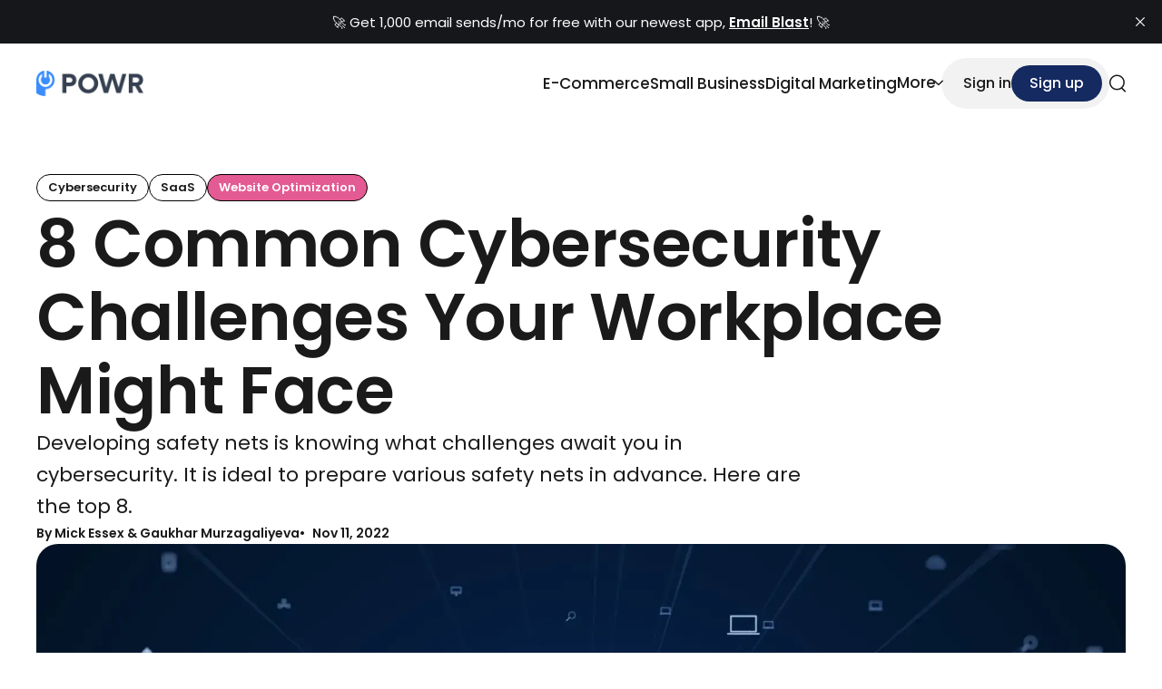

--- FILE ---
content_type: text/html; charset=utf-8
request_url: https://blog.powr.io/8-common-cybersecurity-challenges-your-workplace-might-face/
body_size: 13230
content:
<!DOCTYPE html>
<html lang="en">
<head>    
  <title>8 Common Cybersecurity Challenges Your Workplace Might Face</title>
  <meta charset="utf-8" />
  <meta http-equiv="X-UA-Compatible" content="IE=edge" />
  <meta name="HandheldFriendly" content="True" />
  <meta name="viewport" content="width=device-width, initial-scale=1.0" />
  <link rel="preconnect" href="https://fonts.googleapis.com">
  <link rel="preconnect" href="https://fonts.gstatic.com" crossorigin>
    <link href="https://fonts.googleapis.com/css2?family=Golos+Text:wght@400..900&display=swap" rel="stylesheet">

    <link
    rel="stylesheet"
    href="https://cdn.jsdelivr.net/npm/swiper@11/swiper-bundle.min.css"
  />
  <script src="https://cdn.jsdelivr.net/npm/swiper@11/swiper-bundle.min.js"></script>

  <link rel="stylesheet" type="text/css" href="https://blog.powr.io/assets/css/main.css?v=01a37299e8" />
  <style>
    :root {            
        --heading-font-family: 'Golos Text';
      --body-font-family: 'Golos Text';
      --heading-font-weight: 700;
      --intro-background: var(--ghost-accent-color);
      --color-primary: var(--ghost-accent-color);
      --color-primary-darker: hsl(from var(--color-primary) h s calc(l - 5));
      --color-black: #1A1A1A;
      --color-white: #FFFFFF;
      --color-gray-100: #F7F7F7;
      --color-gray-200: #D9D9D9;
      --color-primary-text-overlay: #ffffff;
      --logo-height: 28px; 
      --image-aspect-ratio: 3/2;
      --image-radius: 1rem;
    }
    @media screen and (max-width: 1023px) {
        .header .header-nav {
          background-color: var(--color-white);
          border: 1px solid rgba(0,0,0,0.05);
        }
        .header .header-nav li a,
        .home-template .header .header-nav li a,
        .header .header-nav .header-nav-account-links a:not(.btn) {
          color: var(--color-black);
        }
        .header .header-nav .header-nav-account-links {
          border-color: rgba(0,0,0,0.1);
        }
        .header .header-nav .header-nav-account-links .btn {          
          background-color: var(--ghost-accent-color);
          color: var(--color-white);
        }
        .header .header-nav .header-nav-close svg {
          color: var(--color-black);
        }
    }
  </style>  
  <meta name="description" content="Developing safety nets is knowing what challenges await you in cybersecurity. It is ideal to prepare various safety nets in advance. Here are the top 8.">
    <link rel="icon" href="https://blog.powr.io/content/images/size/w256h256/format/png/2025/09/powr-logo-bk-tr-800x800.webp" type="image/png">
    <link rel="canonical" href="https://blog.powr.io/8-common-cybersecurity-challenges-your-workplace-might-face">
    <meta name="referrer" content="no-referrer-when-downgrade">
    
    <meta property="og:site_name" content="POWR Blog">
    <meta property="og:type" content="article">
    <meta property="og:title" content="8 Common Cybersecurity Challenges Your Workplace Might Face">
    <meta property="og:description" content="Developing safety nets is knowing what challenges await you in cybersecurity. It is ideal to prepare various safety nets in advance. Here are the top 8.">
    <meta property="og:url" content="https://blog.powr.io/8-common-cybersecurity-challenges-your-workplace-might-face">
    <meta property="og:image" content="https://assets.powrcdn.com/blog-images/featured/Cybersecurity.webp">
    <meta property="article:published_time" content="2022-11-11T22:47:00.000Z">
    <meta property="article:modified_time" content="2025-07-11T05:01:59.000Z">
    <meta property="article:tag" content="Cybersecurity">
    <meta property="article:tag" content="SaaS">
    <meta property="article:tag" content="Website Optimization">
    
    <meta property="article:publisher" content="https://www.facebook.com/powrplugins">
    <meta name="twitter:card" content="summary_large_image">
    <meta name="twitter:title" content="8 Common Cybersecurity Challenges Your Workplace Might Face">
    <meta name="twitter:description" content="Developing safety nets is knowing what challenges await you in cybersecurity. It is ideal to prepare various safety nets in advance. Here are the top 8.">
    <meta name="twitter:url" content="https://blog.powr.io/8-common-cybersecurity-challenges-your-workplace-might-face">
    <meta name="twitter:image" content="https://assets.powrcdn.com/blog-images/featured/Cybersecurity.webp">
    <meta name="twitter:label1" content="Written by">
    <meta name="twitter:data1" content="Mick Essex">
    <meta name="twitter:label2" content="Filed under">
    <meta name="twitter:data2" content="Cybersecurity, SaaS, Website Optimization">
    <meta name="twitter:site" content="@POWR_io">
    <meta property="og:image:width" content="1200">
    <meta property="og:image:height" content="675">
    
    <script type="application/ld+json">
{
    "@context": "https://schema.org",
    "@type": "Article",
    "publisher": {
        "@type": "Organization",
        "name": "POWR Blog",
        "url": "https://blog.powr.io/",
        "logo": {
            "@type": "ImageObject",
            "url": "https://blog.powr.io/content/images/2025/09/powr-logo-blblk-bk-tr-1000x238-1.webp"
        }
    },
    "author": {
        "@type": "Person",
        "name": "Mick Essex",
        "image": {
            "@type": "ImageObject",
            "url": "https://blog.powr.io/content/images/2025/09/author-mick-essex.webp",
            "width": 200,
            "height": 200
        },
        "url": "https://blog.powr.io/author/mick-essex/",
        "sameAs": [
            "https://www.linkedin.com/in/mickessex"
        ]
    },
    "contributor": [
        {
            "@type": "Person",
            "name": "Gaukhar Murzagaliyeva",
            "url": "https://blog.powr.io/author/gaukhar/",
            "sameAs": []
        }
    ],
    "headline": "8 Common Cybersecurity Challenges Your Workplace Might Face",
    "url": "https://blog.powr.io/8-common-cybersecurity-challenges-your-workplace-might-face/",
    "datePublished": "2022-11-11T22:47:00.000Z",
    "dateModified": "2025-07-11T05:01:59.000Z",
    "image": {
        "@type": "ImageObject",
        "url": "https://assets.powrcdn.com/blog-images/featured/Cybersecurity.webp",
        "width": 1200,
        "height": 675
    },
    "keywords": "Cybersecurity, SaaS, Website Optimization",
    "description": "Developing safety nets is knowing what challenges await you in cybersecurity. It is ideal to prepare various safety nets in advance. Here are the top 8.",
    "mainEntityOfPage": "https://blog.powr.io/8-common-cybersecurity-challenges-your-workplace-might-face/"
}
    </script>

    <meta name="generator" content="Ghost 6.13">
    <link rel="alternate" type="application/rss+xml" title="POWR Blog" href="https://blog.powr.io/rss/">
    <script defer src="https://cdn.jsdelivr.net/ghost/portal@~2.56/umd/portal.min.js" data-i18n="true" data-ghost="https://blog.powr.io/" data-key="6c15c243164ff5df1632c95176" data-api="https://powr.ghost.io/ghost/api/content/" data-locale="en" crossorigin="anonymous"></script><style id="gh-members-styles">.gh-post-upgrade-cta-content,
.gh-post-upgrade-cta {
    display: flex;
    flex-direction: column;
    align-items: center;
    font-family: -apple-system, BlinkMacSystemFont, 'Segoe UI', Roboto, Oxygen, Ubuntu, Cantarell, 'Open Sans', 'Helvetica Neue', sans-serif;
    text-align: center;
    width: 100%;
    color: #ffffff;
    font-size: 16px;
}

.gh-post-upgrade-cta-content {
    border-radius: 8px;
    padding: 40px 4vw;
}

.gh-post-upgrade-cta h2 {
    color: #ffffff;
    font-size: 28px;
    letter-spacing: -0.2px;
    margin: 0;
    padding: 0;
}

.gh-post-upgrade-cta p {
    margin: 20px 0 0;
    padding: 0;
}

.gh-post-upgrade-cta small {
    font-size: 16px;
    letter-spacing: -0.2px;
}

.gh-post-upgrade-cta a {
    color: #ffffff;
    cursor: pointer;
    font-weight: 500;
    box-shadow: none;
    text-decoration: underline;
}

.gh-post-upgrade-cta a:hover {
    color: #ffffff;
    opacity: 0.8;
    box-shadow: none;
    text-decoration: underline;
}

.gh-post-upgrade-cta a.gh-btn {
    display: block;
    background: #ffffff;
    text-decoration: none;
    margin: 28px 0 0;
    padding: 8px 18px;
    border-radius: 4px;
    font-size: 16px;
    font-weight: 600;
}

.gh-post-upgrade-cta a.gh-btn:hover {
    opacity: 0.92;
}</style>
    <script defer src="https://cdn.jsdelivr.net/ghost/sodo-search@~1.8/umd/sodo-search.min.js" data-key="6c15c243164ff5df1632c95176" data-styles="https://cdn.jsdelivr.net/ghost/sodo-search@~1.8/umd/main.css" data-sodo-search="https://powr.ghost.io/" data-locale="en" crossorigin="anonymous"></script>
    <script defer src="https://cdn.jsdelivr.net/ghost/announcement-bar@~1.1/umd/announcement-bar.min.js" data-announcement-bar="https://blog.powr.io/" data-api-url="https://blog.powr.io/members/api/announcement/" crossorigin="anonymous"></script>
    <link href="https://blog.powr.io/webmentions/receive/" rel="webmention">
    <script defer src="/public/cards.min.js?v=01a37299e8"></script>
    <link rel="stylesheet" type="text/css" href="/public/cards.min.css?v=01a37299e8">
    <script defer src="/public/member-attribution.min.js?v=01a37299e8"></script>
    <script defer src="/public/ghost-stats.min.js?v=01a37299e8" data-stringify-payload="false" data-datasource="analytics_events" data-storage="localStorage" data-host="https://blog.powr.io/.ghost/analytics/api/v1/page_hit"  tb_site_uuid="4066f2fd-6a5a-4cf1-9b48-d0e52a0db0a4" tb_post_uuid="307fa0b3-8469-4cec-a618-437b62885ade" tb_post_type="post" tb_member_uuid="undefined" tb_member_status="undefined"></script><style>:root {--ghost-accent-color: #142a60;}</style>
    <!-- Google tag (gtag.js) -->
<script async src="https://www.googletagmanager.com/gtag/js?id=G-GQ5C1YY1JY"></script>
<script>
  window.dataLayer = window.dataLayer || [];
  function gtag(){dataLayer.push(arguments);}
  gtag('js', new Date());

  gtag('config', 'G-GQ5C1YY1JY');
</script>

<script src="https://analytics.ahrefs.com/analytics.js" data-key="8JtrS1/LhPSPQQ2o1zaY8Q" async></script>

<script type="module">
  // Import the functions you need from the SDKs you need
  import { initializeApp } from "https://www.gstatic.com/firebasejs/12.3.0/firebase-app.js";
  import { getAnalytics } from "https://www.gstatic.com/firebasejs/12.3.0/firebase-analytics.js";
  // TODO: Add SDKs for Firebase products that you want to use
  // https://firebase.google.com/docs/web/setup#available-libraries

  // Your web app's Firebase configuration
  // For Firebase JS SDK v7.20.0 and later, measurementId is optional
  const firebaseConfig = {
    apiKey: "AIzaSyBM7Y7Gn7WjwSRs7PKEZYx9D24yteld96Y",
    authDomain: "powr-blog.firebaseapp.com",
    projectId: "powr-blog",
    storageBucket: "powr-blog.firebasestorage.app",
    messagingSenderId: "280317371905",
    appId: "1:280317371905:web:c35e4c5aca924d15288200",
    measurementId: "G-4H169KZ3MY"
  };

  // Initialize Firebase
  const app = initializeApp(firebaseConfig);
  const analytics = getAnalytics(app);
</script>

<script>
document.addEventListener('DOMContentLoaded', () => {
  const INTERNAL_DOMAIN = 'powr.io';

  document.querySelectorAll('a[href]').forEach(link => {
    let href = link.href.trim();
    let rel = link.getAttribute('rel') || '';
    let relParts = rel.split(/\s+/).filter(Boolean);

    try {
      const url = new URL(href);
      const hostname = url.hostname.toLowerCase();

      // === Rule 2: NEVER allow nofollow on powr.io or subdomains ===
      if (hostname === INTERNAL_DOMAIN || hostname.endsWith('.' + INTERNAL_DOMAIN)) {
        if (relParts.includes('nofollow')) {
          relParts = relParts.filter(part => part !== 'nofollow');
          link.setAttribute('rel', relParts.join(' ') || '');
        }
        return; // Skip further processing
      }

      // === Rule 1: Only add nofollow if ?nofollow=true is in URL ===
      const shouldAddNofollow = url.searchParams.get('nofollow') === 'true';

      if (shouldAddNofollow && !relParts.includes('nofollow')) {
        relParts.push('nofollow');
        link.setAttribute('rel', relParts.join(' '));
      } else if (!shouldAddNofollow && relParts.includes('nofollow')) {
        // Remove nofollow if query says false OR not present (but only if it was added before)
        // This ensures Rule 1 is strict: only explicit true triggers it
        relParts = relParts.filter(part => part !== 'nofollow');
        link.setAttribute('rel', relParts.join(' ') || '');
      }

    } catch (e) {
      // Invalid URL (mailto:, tel:, javascript:, relative without base) → skip
    }
  });
});
</script>
    <link rel="preconnect" href="https://fonts.bunny.net"><link rel="stylesheet" href="https://fonts.bunny.net/css?family=poppins:400,500,600"><style>:root {--gh-font-heading: Poppins;--gh-font-body: Poppins;}</style>
</head>
<body class="post-template tag-cybersecurity tag-saas tag-website-optimization gh-font-heading-poppins gh-font-body-poppins">

  <header class="header">
  <div class="s-container">    
      <a href="https://blog.powr.io" class="logo logo--image">
          <img src="https://blog.powr.io/content/images/2025/09/powr-logo-blblk-bk-tr-1000x238-1.webp" alt="POWR Blog" />
      </a>
    <nav id="header-nav" class="header-nav">
        <ul class="primary">
      <li class="nav-e-commerce">
        <a href="https://blog.powr.io/tag/e-commerce/">E-Commerce</a>
      </li>
      <li class="nav-small-business">
        <a href="https://blog.powr.io/tag/small-business/">Small Business</a>
      </li>
      <li class="nav-digital-marketing">
        <a href="https://blog.powr.io/tag/digital-marketing/">Digital Marketing</a>
      </li>
      <li class="header-nav-dropdown"> 
        <a href="#dropdown-menu">
          <span>More</span>
          <svg xmlns="http://www.w3.org/2000/svg" width="6" height="10.5" viewBox="0 0 6 10.5">
  <path d="M-2425.736-7157.283l-.981-.981,4.231-4.231-4.231-4.231.981-.98,5.212,5.212Z" transform="translate(2426.717 7167.707)"/>
</svg>
        </a>
        <ul id="header-nav-dropdown-menu">
          <li class="nav-seo">
            <a href="https://blog.powr.io/tag/seo/">SEO</a>
          </li>
          <li class="nav-social-media">
            <a href="https://blog.powr.io/tag/social-media/">Social Media</a>
          </li>
          <li class="nav-ai">
            <a href="https://blog.powr.io/tag/ai/">AI</a>
          </li>
          <li class="nav-customer-loyalty">
            <a href="https://blog.powr.io/tag/customer-loyalty/">Customer Loyalty</a>
          </li>
          <li class="nav-cx">
            <a href="https://blog.powr.io/tag/customer-experience/">CX</a>
          </li>
          <li class="nav-updates">
            <a href="https://blog.powr.io/tag/updates/">Updates</a>
          </li>
        </ul>
      </li>
  </ul>

        <div class="header-nav-account-links">
          <a class="btn" href="#/portal/signup" data-portal="signup">Subscribe</a>
          <a href="#/portal/account" data-portal="account">
              Sign In
          </a>
        </div>
      <button class="header-nav-close">
        <svg width="19" height="19" viewBox="0 0 19 19" fill="none" xmlns="http://www.w3.org/2000/svg">
  <path fill-rule="evenodd" clip-rule="evenodd" d="M17.5686 17.5078C17.2135 17.8628 16.6379 17.8628 16.2829 17.5078L0.854299 2.07922C0.499259 1.72418 0.499259 1.14854 0.854299 0.793503C1.20934 0.438463 1.78497 0.438463 2.14001 0.793503L17.5686 16.2221C17.9236 16.5771 17.9236 17.1527 17.5686 17.5078Z" fill="currentColor"/>
  <path fill-rule="evenodd" clip-rule="evenodd" d="M17.5686 0.793667C17.9236 1.14871 17.9236 1.72434 17.5686 2.07938L2.14001 17.5079C1.78497 17.863 1.20933 17.863 0.854294 17.5079C0.499254 17.1529 0.499254 16.5773 0.854294 16.2222L16.2829 0.793667C16.6379 0.438627 17.2135 0.438627 17.5686 0.793667Z" fill="currentColor"/>
</svg>
        <span class="sr-text">Close menu</span>
      </button>
    </nav>
    <div class="header-utils">
        <div class="header-utils-account-links">
          <a href="#/portal/account" data-portal="account">
              Sign in
          </a>
          <a class="btn" href="#/portal/signup" data-portal="signup">Sign up</a>
        </div>
      <button class="header-utils-search" aria-label="search" data-ghost-search>
        <svg width="18" height="20" viewBox="0 0 18 20" fill="none" xmlns="http://www.w3.org/2000/svg">
  <path fill-rule="evenodd" clip-rule="evenodd" d="M15.4189 8.94714C15.4189 12.7891 12.3044 15.9036 8.46242 15.9036C4.62048 15.9036 1.50598 12.7891 1.50598 8.94714C1.50598 5.1052 4.62048 1.9907 8.46242 1.9907C12.3044 1.9907 15.4189 5.1052 15.4189 8.94714ZM13.3083 15.8783C11.936 16.8395 10.2651 17.4036 8.46242 17.4036C3.79206 17.4036 0.00598145 13.6175 0.00598145 8.94714C0.00598145 4.27678 3.79206 0.490701 8.46242 0.490701C13.1328 0.490701 16.9189 4.27678 16.9189 8.94714C16.9189 11.2731 15.9798 13.3798 14.46 14.9087L17.7803 18.229C18.0732 18.5219 18.0732 18.9967 17.7803 19.2896C17.4874 19.5825 17.0125 19.5825 16.7196 19.2896L13.3083 15.8783Z" fill="currentColor"/>
</svg>
        <span class="sr-text">Search</span>
      </button>
      <button class="header-utils-burger">
        <svg width="22" height="12" viewBox="0 0 22 12" fill="none" xmlns="http://www.w3.org/2000/svg">
<path fill-rule="evenodd" clip-rule="evenodd" d="M0 2.5H22V0H0V2.5ZM6 11.5H22V9H6V11.5Z" fill="currentColor"/>
</svg>
        <span class="sr-text">Open menu</span>
      </button>
    </div>    
  </div>
</header>  
  <main id="main">
    
  <div class="post-header post-header--stacked">
    <div class="s-container">      
      <div class="post-header-intro"> 
        <div class="post-header-tag-title">
            <div class="post-tags">
                <a class="post-tag" href="/tag/cybersecurity/" >Cybersecurity</a>
                <a class="post-tag" href="/tag/saas/" >SaaS</a>
                <a class="post-tag" href="/tag/website-optimization/" style="background-color:#e45a92; color: #fff;">Website Optimization</a>
            </div>
          <h1>8 Common Cybersecurity Challenges Your Workplace Might Face</h1>
        </div>
          <p class="post-excerpt">Developing safety nets is knowing what challenges await you in cybersecurity. It is ideal to prepare various safety nets in advance. Here are the top 8.</p>
        <div class="post-header-meta">
            <div class="post-header-author">
                <div class="card-author-name">
                  <span>By</span>
                      Mick Essex &amp;
                      Gaukhar Murzagaliyeva
                </div>
            </div>
          <div class="post-header-date">Nov 11, 2022</div>          
        </div>
      </div>
        <figure class="post-image">
          <div class="post-image-aspect">
            <img src="https://assets.powrcdn.com/blog-images/featured/Cybersecurity.webp" alt="8 Common Cybersecurity Challenges Your Workplace Might Face" />
          </div>
        </figure>
    </div>
  </div>  
  <div id="content">
    <div class="post-entry">
      
<!--kg-card-begin: html-->
<div>
  <!--kg-card-begin: html-->
<div>
  <a id="scroll-to-top" data-hs-anchor="true"></a>
<p>According to a report by Statista, <a href="https://www.statista.com/topics/1731/smb-and-cyber-crime/?ref=blog.powr.io#topicOverview"><span>three out of every four American companies were at risk of a cyber-attack</span></a> in 2023.<!--more--><span style="font-weight: bold; font-style: italic;"></span><span style="font-weight: bold; font-style: italic;"></span></p>
<p><span style="font-weight: bold; font-style: italic;">*Article updated 6/1/2024</span></p>
<p>These statistics paint a grim picture, especially considering that <a href="https://cybersecurityventures.com/60-percent-of-small-companies-close-within-6-months-of-being-hacked/?ref=blog.powr.io" rel="noopener" target="_blank"><span>60% of small businesses don’t survive a cyber-attack</span></a> – they go out of business.&nbsp;</p>
<p>While this is a scary thought, the good news is that businesses and organizations can protect themselves against these digital threats. And the first step towards protection is awareness.&nbsp;</p>
<p>When you clearly <a href="https://blog.powr.io/8-common-cybersecurity-challenges-your-workplace-might-face" rel="noopener" target="_blank"><span>understand the cyber threats you might face</span></a> at the workplace, it becomes easier to be vigilant and proactively protect yourself and your organization.</p>
<p>With this in mind, let’s look at 8 <a href="https://www.marshmma.com/us/insights/details/business-insurance-trends.html?ref=blog.powr.io" rel="noopener" target="_blank">common cybersecurity challenges</a> you should know in the workplace.&nbsp;</p>
<hr>
<p style="font-size: 18px;"><span style="font-family: Georgia, Palatino, Times, 'Times New Roman', serif;"><strong>Shortcuts:</strong></span></p>
<ol style="font-size: 16px;">
<li aria-level="1"><a href="#phishing-attacks" rel="noopener" style="text-decoration: none;">Phishing Attacks</a></li>
<li aria-level="1"><a href="#weak-password-practices" rel="noopener" style="text-decoration: none;">Weak Password Practices</a></li>
<li aria-level="1"><a href="#outdated-software-and-systems" rel="noopener" style="text-decoration: none;">Outdated Software and Systems</a></li>
<li aria-level="1"><a href="#insider-threats" rel="noopener" style="text-decoration: none;">Insider Threats</a></li>
<li aria-level="1"><a href="#unsecured-wireless-networks" rel="noopener" style="text-decoration: none;">Unsecured Wireless Networks</a></li>
<li aria-level="1"><a href="#cloud-security-risks" rel="noopener" style="text-decoration: none;">Cloud Security Risks</a></li>
<li aria-level="1"><a href="#personal-devices" rel="noopener" style="text-decoration: none;">Personal Devices</a></li>
<li aria-level="1"><a href="#lack-of-employee-cybersecurity-awareness" rel="noopener" style="text-decoration: none;">Lack of Employee Cybersecurity Awareness</a></li>
</ol>
<hr>
<p><img src="https://assets.powrcdn.com/blog-images/posts/discussing-cybersecurity-1.webp" width="1200" height="800" loading="lazy" alt="discussing-cybersecurity-1" style="height: auto; max-width: 100%; width: 1200px; float: left; margin-left: 0px; margin-right: 10px;"></p>
<p style="text-align: center; font-size: 10px;"><a href="https://unsplash.com/photos/5QgIuuBxKwM?ref=blog.powr.io" rel="noopener" target="_blank" style="font-style: italic;">Source</a></p>
<a id="phishing-attacks" data-hs-anchor="true"></a><hr>
<h2 style="font-size: 24px;"><span style="font-family: Georgia, Palatino, Times, 'Times New Roman', serif;"><strong>1. Phishing Attacks</strong></span></h2>
<hr>
<p>Phishing refers to cyber attacks in which attackers masquerade as trustworthy entities in a bid to trick employees into revealing sensitive information, such as personal information, login credentials, and so on.&nbsp;</p>
<p>These attacks <a href="https://consumer.ftc.gov/articles/how-recognize-and-avoid-phishing-scams?ref=blog.powr.io" rel="noopener" target="_blank"><span>often come in the form of emails</span></a>, phone calls, or text messages designed to appear genuine, but they aren’t.&nbsp;</p>
<p>For example, an employee might receive a deceptive email claiming to be from the IT department asking them to share their login credentials or download a malicious attachment.</p>
<p>The consequences of successful phishing attacks can be very severe, running from data breaches and financial losses to reputational damage and operational disruptions.&nbsp;</p>
<p>If you <a href="https://blog.powr.io/5-best-practices-to-collect-customer-data-the-right-way" rel="noopener" target="_blank"><span>collect and store customer data</span></a>, you might also face hefty fines and legal implications.&nbsp;</p>
<p style="text-align: left; font-size: 16px;"><span style="color: #000000;"><span style="color: #55667d;">An example of a phishing attack is the</span> </span><span style="font-size: 16px;"><a href="https://www.theverge.com/2020/7/30/21348974/twitter-spear-phishing-attack-bitcoin-scam?ref=blog.powr.io" rel="noopener" target="_blank">2020 high-profile phishing attack on Twitter employees</a></span><span style="color: #55667d;">, which compromised several high-profile accounts, including those of Barack Obama and Elon Musk.</span></p>
<a id="weak-password-practices" data-hs-anchor="true"></a><hr>
<h2 style="font-size: 24px;"><span style="font-family: Georgia, Palatino, Times, 'Times New Roman', serif;"><strong>2. Weak Password Practices</strong></span></h2>
<hr>
<p style="text-align: center;"><img src="https://assets.powrcdn.com/blog-images/posts/website-security.webp" width="1200" height="802" loading="lazy" alt="website-security" style="width: 1200px; height: auto; max-width: 100%; margin-left: auto; margin-right: auto; display: block;"><span style="font-size: 10px;"><a href="https://pixabay.com/photos/security-protection-antivirus-265130/?ref=blog.powr.io" rel="noopener" target="_blank" style="font-style: italic;">Source</a></span></p>
<p>It’s not uncommon for employees to use short, common words, first-name, second-name combinations, or birthdates in their passwords.&nbsp;</p>
<p>Unfortunately, such passwords are easy to crack through brute-force or <a href="https://www.geeksforgeeks.org/what-is-a-dictionary-attack/?ref=blog.powr.io" rel="noopener" target="_blank"><span>dictionary-based attacks</span></a>.&nbsp;</p>
<p><a href="https://blog.powr.io/guarding-your-digital-presence-navigating-social-media-privacy" rel="noopener" target="_blank"><span>Many employees reuse the same password</span></a> across multiple accounts, further amplifying the risk. If an attacker manages to breach one account, they gain access to multiple other accounts and systems.&nbsp;</p>
<p>The best way to address this is to <a href="https://www.cisa.gov/secure-our-world/require-strong-passwords?ref=blog.powr.io" rel="noopener" target="_blank"><span>implement strong password policies</span></a> in the workplace, such as:</p>
<ul style="font-size: 16px;">
<li aria-level="1"><span style="color: #55667d;">Having requirements for password complexity, length, and expiration.</span></li>
<li aria-level="1"><span style="color: #55667d;">Requiring a unique password for each account, system, or service.&nbsp;</span></li>
<li aria-level="1"><span style="color: #55667d;">Making it mandatory for employees to use multi-factor authentication (MFA) to add an extra layer of security.&nbsp;</span></li>
<li aria-level="1"><span style="color: #55667d;">Carrying out regular employee training to reinforce the importance of strong password practices and highlight the risks associated with weak or reused passwords.</span></li>
</ul>
<a id="outdated-software-and-systems" data-hs-anchor="true"></a><hr>
<h2 style="font-size: 24px;"><span style="font-family: Georgia, Palatino, Times, 'Times New Roman', serif;"><strong>3. Outdated Software and Systems</strong></span></h2>
<hr>
<p style="text-align: center;"><img src="https://assets.powrcdn.com/blog-images/posts/consulting-security-data.webp" width="1200" height="802" loading="lazy" alt="consulting-security-data" style="width: 1200px; height: auto; max-width: 100%; margin-left: auto; margin-right: auto; display: block;"><span style="font-size: 10px;"><a href="https://unsplash.com/photos/5fNmWej4tAA?ref=blog.powr.io" rel="noopener" target="_blank" style="font-style: italic;">Source</a></span></p>
<p>As software ages, vulnerabilities are discovered, and cybercriminals actively seek ways to exploit these weaknesses.&nbsp;</p>
<p>Additionally, vendors might no longer support outdated software, leaving it vulnerable to threats that could lead to compromised systems, data loss, and operational disruptions.</p>
<p>Updating your software regularly fixes these security flaws and installs patches that address known vulnerabilities and improve overall security, significantly reducing your organization’s exposure to cyber threats. Despite the advantages, maintaining up-to-date systems can sometimes be challenging.&nbsp;</p>
<p>For instance, smaller organizations might not have the IT resources or manpower to manage frequent updates; however, <a href="https://blog.powr.io/how-to-select-a-managed-security-service-provider-market-projections" rel="noopener" target="_blank"><span>outsourcing to a managed security service provider</span></a> is always an option.&nbsp;</p>
<p>Additionally, applying updates sometimes leads to temporary downtime, which affects business operations. It’s also not uncommon for employees to resist adapting to changes introduced by software updates.</p>
<p style="text-align: left; font-size: 16px;"><span style="color: #000000;"><span style="color: #55667d;">Some ways to address these challenges include</span> </span><span style="font-size: 16px;"><a href="https://www.esecurityplanet.com/compliance/patch-management-policy/?ref=blog.powr.io" rel="noopener" target="_blank">implementing patch management policies</a></span><span style="color: #000000;">, <span style="color: #55667d;">taking advantage of automatic updates, and performing regular software updates.</span></span></p>
<a id="insider-threats" data-hs-anchor="true"></a><hr>
<h2 style="font-size: 24px;"><span style="font-family: Georgia, Palatino, Times, 'Times New Roman', serif;"><strong>4. Insider Threats</strong></span></h2>
<hr>
<p style="text-align: center;"><img src="https://assets.powrcdn.com/blog-images/posts/imgIX-servers.webp" width="1200" height="714" loading="lazy" alt="imgIX-servers" style="margin-left: auto; margin-right: auto; display: block; width: 1200px; height: auto; max-width: 100%;"><span style="font-size: 10px;"><a href="https://unsplash.com/photos/klWUhr-wPJ8?ref=blog.powr.io" rel="noopener" target="_blank" style="font-style: italic;">Source</a></span></p>
<p>This type of threat comes from employees, contractors, and other individuals with authorized access to your organization’s systems, data, or physical facilities.&nbsp;</p>
<p>Insider threats are particularly dangerous and difficult to defend against because these people have legitimate access and raise no suspicion when they access systems or data.</p>
<p><span>Companies implementing <a href="https://www.syteca.com/en/product/privileged-access-management?ref=blog.powr.io" rel="noopener" target="_blank">privileged access management</a> create granular controls over user permissions to track and limit access to sensitive resources.</span>&nbsp;</p>
<p>Detecting <a href="https://www.dhs.gov/science-and-technology/cybersecurity-insider-threat?ref=blog.powr.io" rel="noopener" target="_blank"><span>insider threats</span></a> often involves analyzing large volumes of data from various sources, such as user activity logs, network traffic, and endpoint monitoring.&nbsp;</p>
<p><span>Leveraging <a href="https://www.ssh.com/academy/pam/what-is-privileged-access-management?ref=blog.powr.io" rel="noopener" target="_blank">Privileged Access Management</a> can play a key role in mitigating such risks by strictly controlling and monitoring access to critical systems and sensitive data.</span></p>
<p>However, since this data is typically unstructured, you might need to <a href="https://www.pyramidanalytics.com/decision-intelligence-platform/data-preparation/?ref=blog.powr.io" rel="noopener" target="_blank"><span>perform data preparation</span></a>, such as cleansing, <a href="https://www.datacamp.com/tutorial/normalization-in-machine-learning?ref=blog.powr.io" rel="noopener" target="_blank"><span>normalization</span></a>, and transformation.</p>
<p>Before analyzing and using the data to identify potential insider threat patterns.&nbsp;</p>
<p>Protecting your organization against the risk of insider threats requires a combination of measures, <a href="https://blog.powr.io/7-critically-important-ways-to-improve-website-security" rel="noopener" target="_blank"><span>including strict access controls</span></a>, background checks and screening, behavioral analytics, and physical security measures.&nbsp;</p>
<p style="text-align: left; font-size: 16px;"><span style="color: #000000;"><span style="color: #55667d;">It’s also important to regularly train employees about security best practices and policies and</span> </span><span style="font-size: 16px;"><a href="https://www.cisco.com/c/en/us/products/security/incident-response-plan.html?ref=blog.powr.io" rel="noopener" target="_blank">develop incident response plans</a></span><span style="color: #000000;"> <span style="color: #55667d;">to quickly identify, contain, and mitigate insider threats when they occur.</span></span></p>
<a id="unsecured-wireless-networks" data-hs-anchor="true"></a><hr>
<h2 style="font-size: 24px;"><span style="font-family: Georgia, Palatino, Times, 'Times New Roman', serif;"><strong>5. Unsecured Wireless Networks</strong></span><span style="font-family: Georgia, Palatino, Times, 'Times New Roman', serif;"></span></h2>
<hr>
<p style="text-align: center;"><img src="https://assets.powrcdn.com/blog-images/posts/security-engineers-working.webp" width="1200" height="736" loading="lazy" alt="security-engineers-working" style="width: 1200px; height: auto; max-width: 100%; margin-left: auto; margin-right: auto; display: block;"><span style="font-size: 10px;"><a href="https://unsplash.com/photos/Hp4RPL_Z6wE?ref=blog.powr.io" rel="noopener" target="_blank" style="font-style: italic;">Source</a></span></p>
<p>Unauthorized individuals can easily access workplace wireless networks without proper authentication and encryption mechanisms.&nbsp;</p>
<p>Such poorly secured wireless networks can expose sensitive data and systems to various threats, including data interception, <a href="https://www.fortinet.com/resources/cyberglossary/man-in-the-middle-attack?ref=blog.powr.io" rel="noopener" target="_blank"><span>man-in-the-middle attacks</span></a>, denial-of-service attacks, unauthorized access, and malware infections.&nbsp;</p>
<p>Thankfully, there are several measures you can take to secure your workplace wireless networks. These include:</p>
<ul style="font-size: 16px;">
<li aria-level="1"><span style="color: #55667d;">Enable robust encryption protocols (WPA2 or WPA3) and use complex, unique passwords for wireless access points and routers.</span></li>
<li aria-level="1"><span style="color: #55667d;">Regularly update firmware and software on wireless devices to ensure the latest security patches are applied.</span></li>
<li aria-level="1"><span style="color: #55667d;">Implement access controls, such as MAC address filtering or authentication mechanisms, to restrict unauthorized access.</span></li>
<li aria-level="1"><span style="color: #55667d;">Segment wireless networks from internal networks, limiting access to sensitive resources or systems.</span></li>
<li aria-level="1"><span style="color: #55667d;">Perform</span> <a href="https://blog.powr.io/a-comprehensive-guide-to-security-audits-for-small-business-protection" rel="noopener" target="_blank"><span>regular security audits</span></a> <span style="color: #55667d;">and penetration testing to identify potential weaknesses or rogue access points. For small businesses with limited resources, it might be difficult to justify</span> <a href="https://www.getastra.com/blog/security-audit/penetration-testing-cost/?ref=blog.powr.io" rel="noopener" target="_blank"><span>expenses like pen-testing costs</span></a>, <span style="color: #55667d;">but these measures are crucial if you want to keep the workplace network secure.&nbsp;</span></li>
<li aria-level="1"><span style="color: #55667d;">Use firewalls, intrusion detection/prevention systems, and other security controls to monitor and protect wireless networks.</span></li>
</ul>
<a id="cloud-security-risks" data-hs-anchor="true"></a><hr>
<h2 style="font-size: 24px;"><span style="font-family: Georgia, Palatino, Times, 'Times New Roman', serif;"><strong>6. Cloud Security Risks</strong></span></h2>
<hr>
<p style="text-align: center;"><img src="https://assets.powrcdn.com/blog-images/posts/server.webp" width="1200" height="800" loading="lazy" alt="server" style="width: 1200px; height: auto; max-width: 100%; margin-left: auto; margin-right: auto; display: block;"><span style="font-size: 10px;"><a href="https://pixabay.com/photos/server-cloud-development-business-1235959/?ref=blog.powr.io" rel="noopener" target="_blank" style="font-style: italic;">Source</a></span></p>
<p>While most cloud service providers have <a href="https://blog.powr.io/protect-your-business-essential-security-measures-you-should-take" rel="noopener" target="_blank"><span>robust security measures</span></a>, managing cloud platforms can still introduce security concerns.&nbsp;</p>
<p>These include data privacy concerns, access control to prevent unauthorized access and potential data breaches, and the risk of vendor lock-in.&nbsp;</p>
<p>Additionally, compliance with industry standards and regulations like <a href="https://www.powr.io/blog/what-gdpr-means-for-you-and-updates-to-powr-s-privacy-policy-and-terms-of-use?ref=blog.powr.io" rel="noopener" target="_blank"><span>the GDPR</span></a> and <a href="https://www.scrut.io/solutions/pci-dss?ref=blog.powr.io" rel="noopener" target="_blank">PCI-DSS</a> can be challenging in a shared cloud environment.</p>
<p>Some measures you can take to mitigate cloud security risks include:&nbsp;</p>
<ul style="font-size: 16px;">
<li aria-level="1"><span style="color: #55667d;">Encrypt sensitive data in transit and at rest to protect against unauthorized access or interception.</span></li>
<li aria-level="1"><span style="color: #55667d;">Implement robust access controls, such as multi-factor authentication, role-based access, and</span> <a href="https://www.paloaltonetworks.com/cyberpedia/what-is-the-principle-of-least-privilege?ref=blog.powr.io" rel="noopener" target="_blank"><span>least privilege principles</span></a>, <span style="color: #55667d;">to limit access to cloud resources.</span></li>
<li aria-level="1"><span style="color: #55667d;">Regularly review and audit cloud configurations to ensure adherence to security best practices and organizational policies.</span></li>
<li aria-level="1"><span style="color: #55667d;">Enable comprehensive monitoring and logging for cloud activities, which allows for detecting and investigating potential security incidents.</span></li>
<li aria-level="1"><span style="color: #55667d;">Regularly assess and patch cloud infrastructure and applications to address known vulnerabilities and security flaws.</span></li>
</ul>
<p style="text-align: left; font-size: 16px;"><span style="color: #000000;"><span style="color: #55667d;">When</span> </span><a href="https://blog.powr.io/unlocking-the-potential-of-cloud-based-solutions-for-small-businesses" style="font-size: 11px;" rel="noopener" target="_blank"><span><span style="font-size: 16px;">choosing cloud services</span></span></a><span style="color: #000000;"><span style="color: #55667d;">,</span> <span style="color: #55667d;">it is important to evaluate the provider's security controls, certifications, and standards<span>, as <a href="https://v2cloud.com/blog/how-to-choose-a-cloud-service-provider?ref=blog.powr.io" rel="noopener" target="_blank">cloud provider security</a> is crucial for meeting industry regulations and matching your organization’s security needs</span>.</span></span></p>
<a id="personal-devices" data-hs-anchor="true"></a><hr>
<h2 style="font-size: 24px;"><span style="font-family: Georgia, Palatino, Times, 'Times New Roman', serif;"><strong>7. Personal Devices</strong></span></h2>
<hr>
<p style="text-align: center;"><img src="https://assets.powrcdn.com/blog-images/posts/home-office-setup.webp" width="1200" height="736" loading="lazy" alt="home-office-setup" style="margin-left: auto; margin-right: auto; display: block; width: 1200px; height: auto; max-width: 100%;"><span style="font-size: 10px;"><a href="https://unsplash.com/photos/RvPDe41lYBA?ref=blog.powr.io" rel="noopener" target="_blank" style="font-style: italic;">Source</a></span></p>
<p>Many organizations have adopted Bring Your Own Device (BYOD) policies, allowing employees to use personal laptops, smartphones, and tablets for work.&nbsp;</p>
<p>While these policies can enhance productivity and reduce some expenses for the organization, <a href="https://www.apu.apus.edu/area-of-study/information-technology/resources/byod-security-risks-and-the-implications-for-organizations/?ref=blog.powr.io" rel="noopener" target="_blank"><span>they also introduce significant cybersecurity risks</span></a> to the workplace if not properly managed.</p>
<p>First, organizations have limited visibility and control over personal devices, making enforcing security policies, monitoring activities, and managing software updates or security patches challenging.</p>
<p><span>Without <a href="https://scalefusion.com/products/oneidp?ref=blog.powr.io" rel="noopener" target="_blank">zero trust access</a> measures in place, personal devices can also lead to inadvertent loss of company data due to poor security and device loss or theft.</span></p>
<p>Additionally, many personal devices lack proper access controls, making it easier for unauthorized individuals to access sensitive data on these devices.&nbsp;It’s also not uncommon for employees to use their personal devices on unsecured networks, exposing them to various attacks.&nbsp;</p>
<p>To mitigate these risks, companies that allow personal devices at work should develop and enforce comprehensive BYOD policies that outline acceptable use, security requirements, and employee responsibilities.&nbsp;</p>
<p><span>Implementing a comprehensive <a href="https://www.syteca.com/en?ref=blog.powr.io" rel="noopener" target="_blank">enterprise security platform</a> can help organizations monitor and protect their networks, devices, and data from various cyber threats.</span></p>
<p>They can also consider implementing<span>&nbsp;</span>mobile device management solutions to monitor, manage, and secure personal devices used for work purposes.</p>
<p>It’s also important to segment corporate networks and restrict access to sensitive resources or systems from personal devices to limit potential damage in case of a breach.</p>
<a id="lack-of-employee-cybersecurity-awareness" data-hs-anchor="true"></a><hr>
<h2 style="font-size: 24px;"><span style="font-family: Georgia, Palatino, Times, 'Times New Roman', serif;"><strong>8. Lack of Employee Cybersecurity Awareness</strong></span></h2>
<hr>
<p style="text-align: center;"><img src="https://assets.powrcdn.com/blog-images/posts/lock.webp" width="1200" height="800" loading="lazy" alt="lock" style="width: 1200px; height: auto; max-width: 100%; margin-left: auto; margin-right: auto; display: block;"><span style="font-size: 10px;"><a href="https://pixabay.com/photos/lock-tablet-ipad-cell-phone-6687488/?ref=blog.powr.io" rel="noopener" target="_blank" style="font-style: italic;">Source</a></span></p>
<p>Without proper understanding and awareness of <a href="https://www.techtarget.com/searchsecurity/tip/10-cybersecurity-best-practices-and-tips-for-businesses?ref=blog.powr.io" rel="noopener" target="_blank"><span>cybersecurity best policies</span></a>, employees can inadvertently engage in behaviors that could accidentally compromise the organization’s systems, networks, and data.&nbsp;</p>
<p>For instance, an employee might use weak passwords, fall victim to a phishing attack, or connect unauthorized devices to the work network.&nbsp;</p>
<p>To avoid such situations, organizations should hold regular training sessions covering topics such as phishing recognition, password management, data handling, and incident reporting procedures.</p>
<p>The organization should also provide clear and accessible security policies and guidelines that outline expectations and best practices.</p>
<hr>
<h2 style="font-size: 24px;"><span style="font-family: Georgia, Palatino, Times, 'Times New Roman', serif; color: #354051;"><strong>Wrapping Up</strong></span></h2>
<hr>
<p>The modern workplace faces numerous <a href="https://www.nucamp.co/bootcamp-overview/cybersecurity-ethicalhacking-network-defense?ref=blog.powr.io" rel="sponsored noopener" target="_blank">cybersecurity</a> risks – from phishing attacks and weak passwords to insider threats and cloud security risks –&nbsp; which can have devastating consequences.&nbsp;</p>
<p>Recognizing these risks is crucial if organizations are to protect themselves adequately.&nbsp;Organizations can mitigate these risks by implementing <a href="https://www.compassitc.com/services/it-policy-templates?ref=blog.powr.io" rel="noopener" target="_blank">robust cybersecurity policies</a>, investing in employee awareness training, and adopting advanced security technologies.<span style="color: #59616b; font-size: 1rem; font-weight: 400; background-color: transparent;">&nbsp;</span></p>
<p><a href="https://www.powr.io/?utm_source=powrblogad" rel="noopener"><span style="color: #59616b; font-size: 1rem; font-weight: 400; background-color: transparent;"><img src="https://assets.powrcdn.com/blog-images/posts/Heading-2.webp" width="1200" height="138" loading="lazy" alt="Heading-2" style="height: auto; max-width: 100%; width: 1200px;"></span></a></p>
<a href="#scroll-to-top" rel="noopener"><span data-hs-icon-hubl="true" style="display: inline-block; fill: #3B8CFF;"></span></a><br><hr>
<h2 style="font-size: 20px;"><span style="font-family: Georgia, Palatino, Times, 'Times New Roman', serif;">Author Bio</span></h2>
<p><span>Shanice Jones is a techy nerd and copywriter from Chicago. For the last five years, she has helped over 20 startups building B2C and B2B content strategies that have allowed them to scale their business and help users around the world.</span></p>
<p><span><img src="https://blog.powr.io/hs-fs/hubfs/author-shanice-jones-1.webp?width=64&amp;height=64&amp;name=author-shanice-jones-1.webp" width="64" height="64" loading="lazy" alt="author-shanice-jones-1" srcset="https://blog.powr.io/hs-fs/hubfs/author-shanice-jones-1.webp?width=32&amp;height=32&amp;name=author-shanice-jones-1.webp 32w, https://blog.powr.io/hs-fs/hubfs/author-shanice-jones-1.webp?width=64&amp;height=64&amp;name=author-shanice-jones-1.webp 64w, https://blog.powr.io/hs-fs/hubfs/author-shanice-jones-1.webp?width=96&amp;height=96&amp;name=author-shanice-jones-1.webp 96w, https://blog.powr.io/hs-fs/hubfs/author-shanice-jones-1.webp?width=128&amp;height=128&amp;name=author-shanice-jones-1.webp 128w, https://blog.powr.io/hs-fs/hubfs/author-shanice-jones-1.webp?width=160&amp;height=160&amp;name=author-shanice-jones-1.webp 160w, https://blog.powr.io/hs-fs/hubfs/author-shanice-jones-1.webp?width=192&amp;height=192&amp;name=author-shanice-jones-1.webp 192w" sizes="(max-width: 64px) 100vw, 64px" style="width: 64px; height: auto; max-width: 100%;"></span></p>
  <div class="powr-scroll-to-top" id="18b3661e_1757709344"></div>
  <script src="https://www.powr.io/powr.js?platform=html"></script>
</div>
<!--kg-card-end: html-->
  <div class="powr-scroll-to-top" id="18b3661e_1757709344"></div>
  <script src="https://www.powr.io/powr.js?platform=html"></script>
</div>
<!--kg-card-end: html-->

                
    </div>
  </div>

  </main>
  
  <footer class="footer">  
  <div class="s-container">

    <div class="footer-main">
      <div class="footer-brand">
        <div class="footer-brand-content">
            <a href="https://blog.powr.io" class="footer-brand-logo">
              <img src="https://blog.powr.io/content/images/2025/09/powr-logo-blwht-bk-tr-1000x237-1.png" alt="POWR Blog" />
            </a>
            <p>The big blog for small businesses. Deep insights into digital marketing, e-commerce, website optimization, and more.</p>
        </div>
          <div class="s-footer-subscribe">
            <form data-members-form>
              <label class="sr-text" for="footer-subscribe-email">Email</label>
              <input data-members-email type="email" placeholder="Email address" id="footer-subscribe-email" required />
              <button type="submit">Subscribe</button>
            </form>
            <div class="s-footer-subscribe-messages">
              <div class="s-footer-subscribe-success">
                <p>Please check your email to confirm your subscription</p>        
              </div>
              <div class="s-footer-subscribe-error">
                <p data-members-error></p>
              </div>     
            </div>
          </div>
      </div>

        <div class="footer-nav"> 
          <ul>
                  <li><a href="https://www.powr.io/?utm_source=direct&utm_medium=powrblog-ghost&utm_campaign=footer">POWR Home</a></li>
          <li><a href="https://www.powr.io/plugins?utm_source=direct&utm_medium=powrblog-ghost&utm_campaign=footer">Plugin Library</a></li>
          <li><a href="https://www.powr.io/tutorials?utm_source=direct&utm_medium=powrblog-ghost&utm_campaign=footer">Tutorials</a></li>
          <li><a href="https://www.powr.io/success-stories?utm_source=direct&utm_medium=powrblog-ghost&utm_campaign=footer">Success Stories</a></li>
    
          </ul>
        </div>

    </div>

    <div class="footer-copyright">      
        <p>&copy; 2026 POWR. All rights reserved</p>
    </div>

  </div>
</footer>
  <script src="https://blog.powr.io/assets/js/main.js?v=01a37299e8"></script>
  
</body>
</html>
